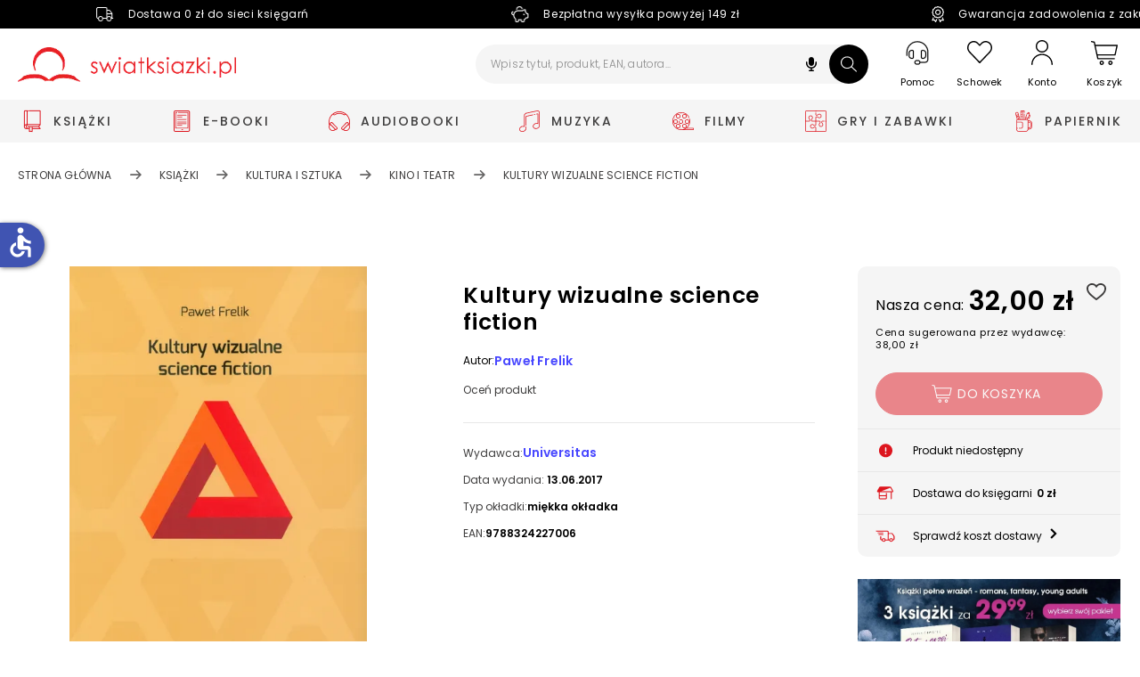

--- FILE ---
content_type: text/css
request_url: https://www.swiatksiazki.pl/static/frontend/scandipwa/swiat-ksiazki-basic/en_US/Magento_Theme/static/css/3.8b82527c.chunk.css
body_size: 735
content:
.ProductListPage{grid-template-columns:repeat(4,1fr)}.ProductListPage>li:nth-of-type(4n){border-right:1px solid transparent}@media (min-width:768px) and (max-width:1023px) and (-webkit-min-device-pixel-ratio:1){.ProductListPage{grid-template-columns:repeat(3,1fr)}.ProductListPage>li:nth-of-type(3n){border-right:1px solid transparent}}.ProductListPage .ProductCard_layout_grid{min-height:470px}@media (max-width:810px){.ProductListPage{grid-column-gap:14px;grid-template-columns:repeat(2,1fr);border:0;padding-left:14px;padding-right:14px}.ProductListPage>li:nth-of-type(2n){border-right:1px solid transparent}}@media (max-width:810px){.ProductList>nav:nth-of-type(2) .Pagination{display:flex;margin-left:auto;margin-bottom:150px}}.ProductList-PaginationBottomWrapper{display:flex;justify-content:flex-end;margin-top:30px}@media (max-width:810px){.ProductList-PaginationBottomWrapper{justify-content:center;margin-top:0;margin-bottom:calc(var(--footer-nav-height) + 40px)}}
/*# sourceMappingURL=3.8b82527c.chunk.css.map */